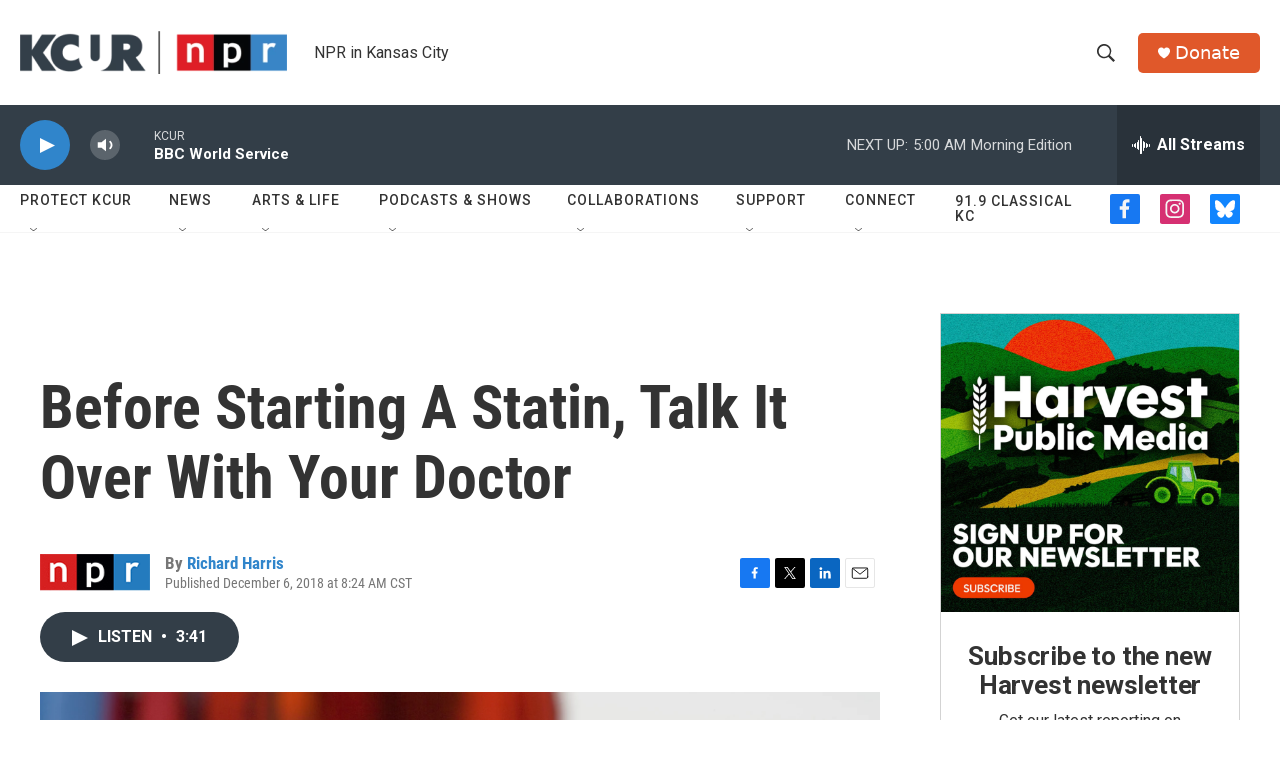

--- FILE ---
content_type: text/html; charset=utf-8
request_url: https://www.google.com/recaptcha/api2/aframe
body_size: 270
content:
<!DOCTYPE HTML><html><head><meta http-equiv="content-type" content="text/html; charset=UTF-8"></head><body><script nonce="ZJWsgYI4hMIFHG65viOzXw">/** Anti-fraud and anti-abuse applications only. See google.com/recaptcha */ try{var clients={'sodar':'https://pagead2.googlesyndication.com/pagead/sodar?'};window.addEventListener("message",function(a){try{if(a.source===window.parent){var b=JSON.parse(a.data);var c=clients[b['id']];if(c){var d=document.createElement('img');d.src=c+b['params']+'&rc='+(localStorage.getItem("rc::a")?sessionStorage.getItem("rc::b"):"");window.document.body.appendChild(d);sessionStorage.setItem("rc::e",parseInt(sessionStorage.getItem("rc::e")||0)+1);localStorage.setItem("rc::h",'1767334423719');}}}catch(b){}});window.parent.postMessage("_grecaptcha_ready", "*");}catch(b){}</script></body></html>